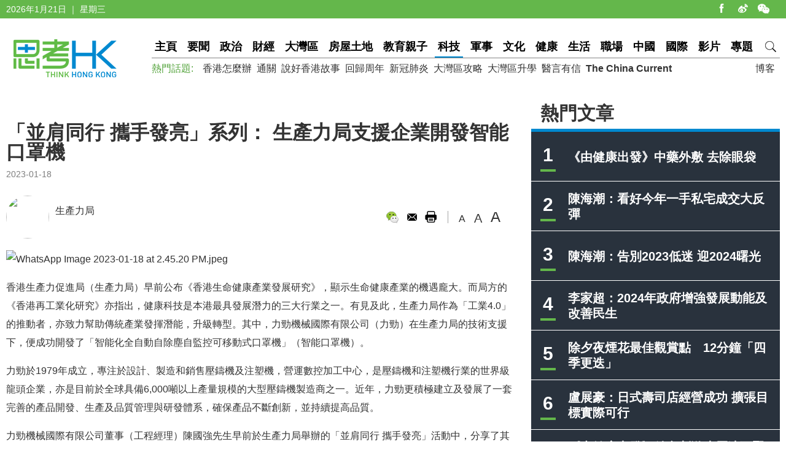

--- FILE ---
content_type: text/html
request_url: https://www.thinkhk.com/article/2023-01/18/59044.html
body_size: 7655
content:
<!doctype html>
<html>
<head>
<title>「並肩同行 攜手發亮」系列： 生產力局支援企業開發智能口罩機 - 思考香港</title>
<meta charset="utf-8">
<meta name="viewport" content="width=device-width, initial-scale=1.0, maximum-scale=1.0, user-scalable=0" />
<meta http-equiv="X-UA-Compatible" content="IE=edge,chrome=1" />
<meta name="format-detection"content="telephone=yes">
<meta name="keywords" content="香港工業4.0,創科" />
<meta name="description" content="生產力局作為「工業4.0」的推動者，致力幫助傳統產業發揮潛能，升級轉型。其中，力勁機械國際有限公司（力勁）在生產力局的技術支援下，便成功開發了「智能化全自動自除塵自監控可移動式口罩機」（智能口罩機）。" />
<meta name="published_time" content="2023-01-18 14:46" />
<meta property="fb:app_id" content="359316577753969" />
<meta property="og:url" content="https://www.thinkhk.com/article/2023-01/18/59044.html" />
<meta property="og:title" content="「並肩同行 攜手發亮」系列： 生產力局支援企業開發智能口罩機" />
<meta property="og:type" content="article" />
<meta property="og:description" content="生產力局作為「工業4.0」的推動者，致力幫助傳統產業發揮潛能，升級轉型。其中，力勁機械國際有限公司（力勁）在生產力局的技術支援下，便成功開發了「智能化全自動自除塵自監控可移動式口罩機」（智能口罩機）。" />
<meta property="og:image" content="https://www.thinkhk.com/d/file/2023-01-18/f00a1dff6434d47607befa7ac5ba98c3.jpeg" />
<link rel="apple-touch-icon" href="/static/images/icon.png">
<link href="/static/css/think_hk_Style.css?v201911191" rel="stylesheet" type="text/css">
<script type="text/javascript" src="/static/js/jquery-1.11.3.min.js"></script>
<script type="text/javascript" src="/static/js/think_hkSite.js"></script>
<script>(function(w,d,s,l,i){w[l]=w[l]||[];w[l].push({'gtm.start':
new Date().getTime(),event:'gtm.js'});var f=d.getElementsByTagName(s)[0],
j=d.createElement(s),dl=l!='dataLayer'?'&l='+l:'';j.async=true;j.src=
'https://www.googletagmanager.com/gtm.js?id='+i+dl;f.parentNode.insertBefore(j,f);
})(window,document,'script','dataLayer','GTM-W69CN5N');</script>
</head>
<body>
<noscript><iframe src="https://www.googletagmanager.com/ns.html?id=GTM-W69CN5N"
height="0" width="0" style="display:none;visibility:hidden"></iframe></noscript>
<script>(function(d, s, id) {
  var js, fjs = d.getElementsByTagName(s)[0];
  if (d.getElementById(id)) return;
  js = d.createElement(s); js.id = id;
  js.src = 'https://connect.facebook.net/en_US/sdk.js#xfbml=1&version=v14.0';
  fjs.parentNode.insertBefore(js, fjs);
}(document, 'script', 'facebook-jssdk'));</script>
<div class="topBar">
  <div class="wrapMain white">
    <div class="topShare"><span class="shareIco share1" onclick="window.open('https://www.facebook.com/thinkhongkong');"></span><span class="shareIco share5" onclick="window.open('http://www.weibo.com/thinkhongkong');"></span><span class="shareIco share3"><div class="popQRCode"><img src="/static/images/WeChat.jpg"></div></span></div>
<script type="text/javascript">document.writeln(new Date().getFullYear()+"年"+(new Date().getMonth() + 1)+"月"+new Date().getDate()+"日 ｜ "+new Array("星期日", "星期一", "星期二","星期三","星期四", "星期五","星期六")[new Date().getDay()]);</script></div>
</div>
<div class="topBarM"><a href="/" class="homeico">&nbsp;</a>
  <div class="navico">&nbsp;</div>
  <div id="navCon">
          <div class="searchBar" style="margin-top: 10px;"><span class="searchBt" onclick="$('#search_formM').submit();return false;">搜索</span>
            <div class="inputBox">
            <form action='/search.html' method="post" name="search_formM" id="search_formM">
            <input name="keyboard" type="text" id="keyboard" class="inputSearch" value="" placeholder="Search" />
            <input type="hidden" name="classid" value="1,2,3,4,5,6,7,11,13,14,15,17,18,19,24" />
            <input type="hidden" name="show" value="title,smalltext,newstext,writer,keyboard" />
            <input type="hidden" name="SubmitSearch" value="Search" />
            </form>
            </div>
          </div>
  <p>網站欄目：</p><a href="/news" class="nav">要聞</a><a href="/events" class="nav">政治</a><a href="/finance" class="nav">財經</a><a href="/bayarea" class="nav">大灣區</a><a href="/house" class="nav">房屋土地</a><a href="/edu" class="nav">教育親子</a><a href="/tech" class="nav">科技</a><a href="/military" class="nav">軍事</a><a href="/culture" class="nav">文化</a><a href="/health" class="nav">健康</a><a href="/society" class="nav">生活</a><a href="/career" class="nav">職場</a><a href="/china" class="nav">中國</a><a href="/world" class="nav">國際</a><a href="/authors" class="nav">博客</a><a href="/video" class="nav">影片</a><a href="/topic" class="nav">專題</a>
  <p>熱門話題：</p><a href="/topic/11885/%E9%A6%99%E6%B8%AF%E6%80%8E%E9%BA%BC%E8%BE%A6.html">香港怎麼辦</a><a href="/tags/%E9%80%9A%E9%97%9C/">通關</a><a href="/tags/%E8%AA%AA%E5%A5%BD%E9%A6%99%E6%B8%AF%E6%95%85%E4%BA%8B/">說好香港故事</a><a href="/tags/%E5%9B%9E%E6%AD%B8%E5%91%A8%E5%B9%B4/">回歸周年</a><a href="/tags/%E6%96%B0%E5%86%A0%E8%82%BA%E7%82%8E/">新冠肺炎</a><a href="/tags/%E5%A4%A7%E7%81%A3%E5%8D%80%E6%94%BB%E7%95%A5/">大灣區攻略</a><a href="/tags/%E5%A4%A7%E7%81%A3%E5%8D%80%E5%8D%87%E5%AD%B8/">大灣區升學</a><a href="/tags/%E9%86%AB%E8%A8%80%E6%9C%89%E4%BF%A1/">醫言有信</a><a href="/tags/The+China+Current/"><b>The China Current</b></a>  <p><a href="/subscribe.html" class="nav">訂閱思考香港週訊</a></p>
  
  </div>
</div>
<div class="header"><a href="/" class="logo"  ><img src="/static/images/logo.png" width="170" height="70" alt="思考HK"/></a>
  <div class="headerR">
    <div class="navBar"><a href="/" class="nav" id="navname_0index">主頁</a><a href="/news" class="nav" id="navname_11">要聞</a><a href="/events" class="nav" id="navname_1">政治</a><a href="/finance" class="nav" id="navname_2">財經</a><a href="/bayarea" class="nav" id="navname_19">大灣區</a><a href="/house" class="nav" id="navname_13">房屋土地</a><a href="/edu" class="nav" id="navname_5">教育親子</a><a href="/tech" class="nav" id="navname_4">科技</a><a href="/military" class="nav" id="navname_14">軍事</a><a href="/culture" class="nav" id="navname_15">文化</a><a href="/health" class="nav" id="navname_24">健康</a><a href="/society" class="nav" id="navname_3">生活</a><a href="/career" class="nav" id="navname_17">職場</a><a href="/china" class="nav" id="navname_6">中國</a><a href="/world" class="nav" id="navname_7">國際</a><a href="/video" class="nav" id="navname_18">影片</a><a href="/topic" class="nav" id="navname_0topic">專題</a><a href="javascript:void(0);" class="search">&nbsp;</a>
<div class="navSearchBar">
<form action='/search.html' method="post" name="search_news" id="search_news">
<input name="keyboard" type="text" id="keyboard" class="searchInput" value="" placeholder="Search" />
<input type="hidden" name="classid" value="1,2,3,4,5,6,7,11,13,14,15,17,18,19,24" />
<input type="hidden" name="show" value="title,smalltext,newstext,writer,keyboard" />
<input type="hidden" name="SubmitSearch" value="Search" />
</form><a href="javascript:void(0)" class="navSearchBt" onclick="$('#search_news').submit();return false;">搜索</a></div></div>
    <div class="fr tagList"><a href="/authors">博客</a></div>
    <div class="tagList"><span>熱門話題: </span><a href="/topic/11885/%E9%A6%99%E6%B8%AF%E6%80%8E%E9%BA%BC%E8%BE%A6.html">香港怎麼辦</a><a href="/tags/%E9%80%9A%E9%97%9C/">通關</a><a href="/tags/%E8%AA%AA%E5%A5%BD%E9%A6%99%E6%B8%AF%E6%95%85%E4%BA%8B/">說好香港故事</a><a href="/tags/%E5%9B%9E%E6%AD%B8%E5%91%A8%E5%B9%B4/">回歸周年</a><a href="/tags/%E6%96%B0%E5%86%A0%E8%82%BA%E7%82%8E/">新冠肺炎</a><a href="/tags/%E5%A4%A7%E7%81%A3%E5%8D%80%E6%94%BB%E7%95%A5/">大灣區攻略</a><a href="/tags/%E5%A4%A7%E7%81%A3%E5%8D%80%E5%8D%87%E5%AD%B8/">大灣區升學</a><a href="/tags/%E9%86%AB%E8%A8%80%E6%9C%89%E4%BF%A1/">醫言有信</a><a href="/tags/The+China+Current/"><b>The China Current</b></a></div>
  </div>
</div>
<script type="text/javascript">
$(function(){
$('#navname_0'). addClass ("dq");
$('#navname_4'). addClass ("dq");
});
</script>
<div class="wrapMain">
  <div class="sideR"><div id="indexmainR"><script type="text/javascript" src="/ajax/con_mainR.js"></script></div>
  <div  class="column2List overflowH bgW centermiddle">
  <script src=/d/js/acmsd/thea4.js></script>
  </div>
  <div class="hr10"></div>
  <div  class="column2List overflowH bgW centermiddle">
  <script src=/d/js/acmsd/thea6.js></script>
  </div>
  <div class="hr10"></div>
    </div>
  <div class="sideMainCon">
    <div class="hr10"></div>
    <div class="content">
      <h1>「並肩同行 攜手發亮」系列： 生產力局支援企業開發智能口罩機</h1>
      <div class="shareMobile"><a href="http://www.facebook.com/share.php?u=https://www.thinkhk.com/article/2023-01/18/59044.html" target="_blank"><span class="shareIco share1"></span></a><a href="https://chart.googleapis.com/chart?cht=qr&chs=500x500&choe=UTF-8&chld=L|4&chl=https://www.thinkhk.com/article/2023-01/18/59044.html" target="_blank"><span class="shareIco share2"></span></a><span class="shareLike"><div class="fb-like" data-href="https://www.thinkhk.com/article/2023-01/18/59044.html" data-layout="button_count" data-action="like" data-show-faces="false" data-share="false"></div></span></div>
      <div class="cl" id="shareMobileLine"></div>
      <div class="gray font14">2023-01-18</div>
      <div class="hr20"></div>
      <div class="conAuthor">

<div class="txPic"><a href="/author/847/%E7%94%9F%E7%94%A2%E5%8A%9B%E5%B1%80.html"><img src="/d/file/2021-07-08/d9ef77e0e152e557806128aec68af2c7.png" /></a></div>
<div class="txt"><a href="/author/847/%E7%94%9F%E7%94%A2%E5%8A%9B%E5%B1%80.html">生產力局</a><br><span class="gray font14"></span></div>

</div>      <div class="conAuthorR">
        <div class="conShare">
          <div class="fl">
<div class="fb-like" data-href="https://www.thinkhk.com/article/2023-01/18/59044.html" data-layout="button_count" data-action="like" data-show-faces="false" data-share="true"></div>
&nbsp;
          </div>
          <span class="shareIco share3"><div class="popQRCode"><img src="/QRCode.php?url=/article/2023-01/18/59044.html"></div></span>
          <span class="shareIco share6" onclick="window.open('mailto:?subject='+encodeURIComponent(document.title)+'&body=:%20'+encodeURIComponent(location.href)); return false;" href="javascript:void(0);"></span>
          <span class="shareIco share5" onClick="window.print(); return false;"></span>
        </div>
        <div class="fontSize"><span class="changeSize" id="sizeS">A</span><span class="changeSize" id="sizeM">A</span><span class="changeSize" id="sizeB">A</span></div>
      </div>
      <div class="hr10"></div>
      <p><img src="/d/file/2023-01-18/a1f54b6fe1a8f2ce0d94b908557823a7.jpeg" alt="WhatsApp Image 2023-01-18 at 2.45.20 PM.jpeg" width="800" height="495" /></p>
<p>香港生產力促進局（生產力局）早前公布《香港生命健康產業發展研究》，顯示生命健康產業的機遇龐大。而局方的《香港再工業化研究》亦指出，健康科技是本港最具發展潛力的三大行業之一。有見及此，生產力局作為「工業4.0」的推動者，亦致力幫助傳統產業發揮潛能，升級轉型。其中，力勁機械國際有限公司（力勁）在生產力局的技術支援下，便成功開發了「智能化全自動自除塵自監控可移動式口罩機」（智能口罩機）。</p>
<p>力勁於1979年成立，專注於設計、製造和銷售壓鑄機及注塑機，營運數控加工中心，是壓鑄機和注塑機行業的世界級龍頭企業，亦是目前於全球具備6,000噸以上產量規模的大型壓鑄機製造商之一。近年，力勁更積極建立及發展了一套完善的產品開發、生產及品質管理與研發體系，確保產品不斷創新，並持續提高品質。</p>
<p>力勁機械國際有限公司董事（工程經理）陳國強先生早前於生產力局舉辦的「並肩同行 攜手發亮」活動中，分享了其企業在生產力局的技術支援下，成功開發智能口罩機。其實，力勁多年來一直積極參與生產力局的活動，並緊密合作多個項目。生產力局為力勁提供各式各樣的技術支援及測試，包括成功協助力勁為注塑機取得歐盟安全標準認證及鎂合金熱室壓鑄機技術認證等。</p>
<p><img src="/d/file/2023-01-18/055addbcc7a9257738e5cf50f77006cd.png" alt="image 2.png" width="800" height="1067" /></p>
<p>疫情爆發初期，口罩需求非常龐大。為回應市場需求，力勁有意發展相關醫療設備，希望為客戶解困。陳國強先生指出，持續生產大批量及有質素的口罩必須依賴先進科技，所以有意製造一部全自動及可移動的口罩機，但口罩生產並非力勁專業範疇，幸得生產力局提供技術支援，協助開發智能口罩機。陳國強續稱：「生產力局為我們提供了很大幫助，讓我們從一個舒適圈，跳到另一個圈子，向醫療設備方面發展。」</p>
<p>智能口罩機配備十萬級無塵車間的一鍵式全自動化生產環境清潔及監控系統，是全港第一台全自動生產、具備視覺檢測及自動化包裝一體化的智能口罩機。而且，整台智能口罩機可收藏於一個20尺的貨櫃內，方便隨時付運往需要應急口罩的地區，更可「 即開即用」，即使是沒經驗的操作員也能勝任。另外，智能口罩機的定制化工業物聯網技術方案，可供遙距監控，令產品質素更有保證。項目更榮獲「2022年香港工程師學會 - 製造、工業及系統工業獎」智能製造組別銀獎，肯定其價值及對製造業的貢獻。<br />
<img src="/d/file/2023-01-18/63c37fa3cb67b2e87daeb00679bef0a0.jpg" alt="image 3.JPG" width="800" height="482" /></p>
<p>(陳國強先生表示，雖然口罩需求已回復穩定，但智能口罩機自帶除塵系統，可在任何環境下，快速投入生產，有助居住於偏遠地區人士購買口罩及緊急應對突發的全球衞生事故。)</p>
<p>是次合作充分展現香港企業發展健康科技及創新的潛力。未來，生產力局將繼續善用科技，與工商及製造業界並肩同行，推動創科發展。</p>
<p>您亦可瀏覽生產力局《創科錄》查看更多「並肩同行 攜手發亮」故事： <a href="http:// https://www.hkpc.org/zh-HK/hkpc-spotlights/appreciation-day "><strong><span style="color: rgb(51, 102, 255);">https://www.hkpc.org/zh-HK/hkpc-spotlights/appreciation-day </span></strong></a></p>
<p>&nbsp;</p>
<p>&nbsp;</p>
<p>&nbsp;</p>
<p>文章只屬作者觀點，不代表本網立場。</p>
<p><br />
&nbsp;</p><div class="tagBar blue"><a href="/tags/%E9%A6%99%E6%B8%AF%E5%B7%A5%E6%A5%AD4.0/" class="tag">香港工業4.0</a> ,  <a href="/tags/%E5%89%B5%E7%A7%91/" class="tag">創科</a></div>      <div class="prenextCon">
      <div class="nextCon"><span class="font20">下一篇</span><br><a href='/article/2023-01/16/59001.html'>ACCA商業策劃大比拼 港大隊奪冠</a></div>
      <div class="preCon"><span class="font20">上一篇</span><br><a href='/article/2023-01/19/59073.html'>鄧淑明：中央統籌減塌樹意外</a></div>
      <div class="cl"></div>
      </div>
    </div>

    <div class="yanzhanList">
      <div class="conColTit">延伸閱讀</div>
      <ul class="newsList connewTop borderB2">
<li><div class="pic"><a href="/article/2023-09/21/61436.html"><img src="/d/file/2023-09-21/e57e6bbbe9c500c8e2f604f07ae3f2ec.jpg" /></a></div><div class="txt"><div class="tit"><a href="/article/2023-09/21/61436.html">鄧淑明：無人駕駛的新趨勢</a></div><div class="summary">不少人曾憧憬無人駕駛汽車會完全顛覆私家車市場，但近年其發展卻不似預期。投資銀行瑞銀（UBS）曾估計，到2040年，全自動的無人駕駛的士（robotaxi）每年收入可達2.1萬億美元，不過這只佔所有行駛公里數的6%而已。</div><p><span class="black">鄧淑明&nbsp;&nbsp;</span><span class="gray">2023-09-21</span></p></div></li>
</ul>    </div>
    <div  class="conNewsList overflowH">
      <ul id="moreYanzhanList">

<li><a href="/article/2023-09/21/61436.html">鄧淑明：無人駕駛的新趨勢</a><p class="font14 gray"><span class="black">鄧淑明&nbsp;&nbsp;</span><span class="gray">2023-09-21</span></p></li>

<li><a href="/article/2023-09/13/61386.html">《「恒」常分享》上任生產力局主席一周年回顧 奮勇向前譜寫創科新篇章</a><p class="font14 gray"><span class="black">陳祖恒&nbsp;&nbsp;</span><span class="gray">2023-09-13</span></p></li>

<li><a href="/article/2023-08/29/61291.html">《妙「畢生」揮 》生產力局夏季實習計劃   為創科界明日之星奠定堅實基礎</a><p class="font14 gray"><span class="black">畢堅文&nbsp;&nbsp;</span><span class="gray">2023-08-29</span></p></li>

<li><a href="/article/2023-08/18/61205.html">魏開星：內地吸引高新技術投資 香港可助力</a><p class="font14 gray"><span class="black">魏開星&nbsp;&nbsp;</span><span class="gray">2023-08-18</span></p></li>

<li><a href="/article/2023-07/20/60936.html">楊莉珊：北京創新科技及文化交流團意義重大</a><p class="font14 gray"><span class="black">楊莉珊&nbsp;&nbsp;</span><span class="gray">2023-07-20</span></p></li>

<li><a href="/article/2023-06/27/60758.html">鄧淑明：善用眾包空間資訊</a><p class="font14 gray"><span class="black">鄧淑明&nbsp;&nbsp;</span><span class="gray">2023-06-27</span></p></li>

</ul>
<script>$('#moreYanzhanList li').eq(0).hide()</script>    </div>
  </div>
  <!--sideMainL end-->
  <div class="cl"></div>
</div>
<script>
//-----------
$(function() {
    var _scrolltop = $(window).scrollTop();
    windowChange (_scrolltop);
    $(window).bind('scroll resize', function(e) {
        var _scrolltop = $(window).scrollTop();
        windowChange (_scrolltop);
    });
    $(".content iframe").each(function(){
        if($(this).attr('src').indexOf('youtube.com')) {
            $(this).parent().addClass('youtube_frame');
        }
    });
});
function windowChange(_scrolltop) {
    if ($(".wrapMain").width() <= 750) {
        var _offsetTop = $("#shareMobileLine").offset().top;
        if (_scrolltop > _offsetTop) {
			$(".shareMobile").addClass("scrolltop").css("position", "fixed").css("top", "0px");
        }
		 else {
            $(".shareMobile").removeClass("scrolltop").css("position", "static")}
    }
}
</script>
<script src="/e/public/onclick/?enews=donews&classid=4&id=59044"></script><div class="footer">
  <div class="wrapMain white font14">
    <p class="footerNav fl"><a href="/html/aboutus.html">關於我們 </a><a href="/html/contactus.html">聯絡我們 </a><a href="/html/copyright.html">版權聲明 </a><a href="/html/privacy.html">私隱政策 </a></p>
    <p class="fr">&copy;2024 思考香港. All rights reserved.</p>
  </div>
</div>
<div class="fb-root"></div>
<script type="text/javascript" src="/static/js/think_hkNewslatter.js"></script>
</body>
</html>